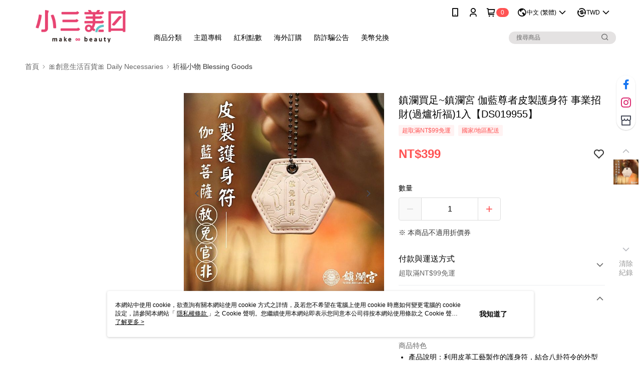

--- FILE ---
content_type: text/css; charset=UTF-8
request_url: https://embed.tagnology.co/_next/static/css/6ea6bd70835bbb0d.css
body_size: 1787
content:
.container{min-height:calc(100vh - 225px)!important}.text-ellipsis{white-space:nowrap;overflow:hidden!important;text-overflow:ellipsis}.hidden{position:fixed!important;opacity:0!important;cursor:default!important;color:transparent!important;background-color:transparent!important;border-color:transparent!important;pointer-events:none!important}.absolute-horizontal{position:absolute!important;left:50%;transform:translateX(-50%)}.absolute-center{position:absolute;top:50%;left:50%;transform:translate(-50%,-50%)}.text-center{text-align:center}.ql-container{border-bottom-left-radius:.3em;border-bottom-right-radius:.3em}.ql-snow.ql-toolbar{display:block;border-top-left-radius:.3em;border-top-right-radius:.3em}.ql-editor{min-height:18em}.ql-align-right{text-align:right}.ql-align-center{text-align:center}.ql-align-left{text-align:left}.rdw-editor-main{min-height:300px;max-height:600px;overflow:auto;padding:12px;box-sizing:border-box;border-radius:2px;border:1px solid #f1f1f1}.scroll-hidden::-webkit-scrollbar{width:0;height:0;overflow:hidden;display:none}::-webkit-scrollbar{width:5px;height:5px}::-webkit-scrollbar-corner,::-webkit-scrollbar-track{background-color:transparent}::-webkit-scrollbar-thumb{border-radius:9999px}.scroller__inner{padding-block:1rem;display:flex;flex-wrap:wrap;gap:1rem}.scroller[data-animated=true]{overflow:hidden}.scroller[data-animated=true] .scroller__inner{width:max-content;flex-wrap:nowrap;animation:scroll var(--_animation-duration,40s) var(--_animation-direction,forwards) linear infinite}.scroller[data-direction=right]{--_animation-direction:reverse}.scroller[data-direction=left]{--_animation-direction:forwards}.scroller[data-speed=fast]{--_animation-duration:20s}.scroller[data-speed=slow]{--_animation-duration:60s}@keyframes scroll{to{transform:translate(calc(-50% - .5rem))}}h1,h2,h3,h4,h5,h6,p,ul{-webkit-margin-before:0;margin-block-start:0;-webkit-margin-after:0;margin-block-end:0;-webkit-padding-start:0;padding-inline-start:0}input{font-family:Montserrat,Poppins,sans-serif}.navbar{display:flex;justify-content:center;background:#0c0d10;width:100%;height:17px}.nav{max-width:1180px;width:96%;background:#15161c6e;-webkit-backdrop-filter:blur(25px);backdrop-filter:blur(25px);position:fixed;z-index:99999;justify-content:space-around;padding:2px;border-radius:10px;border:1px solid #21232b;margin:8px 0}.logo-container,.nav{display:flex;align-items:center}.logo-container{width:6.5rem;margin-left:1rem}.logo{width:100%}.search-container{display:flex;align-items:center;padding-left:.7rem;background:#0a0b0dd4;border-radius:50px;width:360px;border:1px solid transparent;overflow:hidden}.search-container input{flex:1 1;background-color:#23253100;background:none;border:none;outline:none;caret-color:#18e588;font-weight:500;padding:.7rem 0 .7rem .5rem}.search-container input::placeholder{color:rgb(174,174,174)}.search-container:focus-within{border:1px solid #21232b}.search-container span{height:25px;width:.5px;background:#2f3034}.search-container button{display:flex;align-items:center;justify-content:center;background-color:#23253100;background:none;border:none;font-size:1.5rem;outline:none;padding:.65rem;cursor:pointer;color:#a8a9b0}.search-container button:hover{background:#8787871d}.navbar ul{display:flex;list-style:none;padding:.7rem;align-items:center;justify-content:flex-end}.navbar ul li{padding:0 1rem;cursor:pointer}.navbar ul li ion-icon{font-size:1.8rem}.navbar ul li img{border-radius:50%;height:2rem;width:2rem;object-fit:cover}.main{display:flex}aside{padding-top:5rem;margin-left:3rem}aside ul{list-style:none;-webkit-backdrop-filter:blur(10px);backdrop-filter:blur(10px);width:280px;background:#15161c6e;border-radius:10px;border:1px solid #21232b;overflow:hidden}.active{color:#ffce00;font-weight:600}.nav-help{margin-top:2rem;margin-bottom:1rem}aside ul li{padding:1rem;display:flex;align-items:center;cursor:pointer}aside ul li:hover{background:#21232b}aside ul li ion-icon{font-size:1.5rem;margin-right:.5rem}aside footer small{color:#4a4a4d}.navigation-container{display:flex;z-index:99999;height:96%;flex-direction:column;justify-content:space-between;padding:1rem;box-sizing:border-box;margin-right:2rem}.navigation-container div{width:3.5rem;height:3.5rem;display:flex;align-items:center;justify-content:center;font-size:1.5rem;background:#15161c;cursor:pointer;border-radius:50%;-webkit-backdrop-filter:blur(20px);backdrop-filter:blur(20px);border:1px solid #63646a4f}.navigation-container div:hover{background:#63646a4f}.nav-up{margin-top:5rem}.short-container::-webkit-scrollbar{display:none}.short-container{display:flex;flex:1 1;flex-direction:column;height:100%;scroll-behavior:smooth;overflow-y:scroll;scroll-snap-type:y mandatory}.reel{display:flex;align-items:center;justify-content:center;scroll-snap-align:start}.reel-video{display:flex;position:relative;width:100%}.reel ion-icon{cursor:pointer;z-index:999}.video,video{height:100%;width:100%}.video{position:relative;overflow:hidden;display:flex;align-items:center;max-width:100%;background:#15161c}.controls{position:absolute;top:0;opacity:0;visibility:hidden;padding:1rem;width:100%;display:flex;justify-content:space-between;box-sizing:border-box;border-radius:10px;transition:all .2s;transform:translateY(-50px);background:linear-gradient(180deg,rgba(0,0,0,.734),transparent)}.video:hover>.controls{opacity:1;visibility:visible;transform:translateY(0)}.controls ion-icon{font-size:1.3rem;cursor:pointer;color:#fff}.foot{position:absolute;bottom:0;width:100%;padding:1rem;box-sizing:border-box;transition:all .2s;border-radius:10px}.video:hover>.foot{background:rgba(0,0,0,.7);-webkit-backdrop-filter:blur(3px);backdrop-filter:blur(3px);width:100%}.foot img{border-radius:50%;width:36px;height:36px;object-fit:cover}.play-pause{position:absolute;top:50%;cursor:pointer;background:#00000075;display:flex;width:4rem;height:4rem;left:50%;opacity:0;transform:translate(-50%,-50%) scale(0);border-radius:50%;align-items:center;justify-content:center;transition:all .2s}.show-play-pause{transform:translate(-50%,-50%) scale(1)!important;opacity:1!important}.play-pause ion-icon{font-size:2rem;color:#fff}.user-info{display:flex;align-items:center;justify-content:space-between;margin-top:.5rem;color:#fff}.title{color:#fff}.user-info div{display:flex;align-items:center}.user-info div span{margin-left:.5rem}.user-info button{background:#18e588;font-weight:600;border:none;padding:.5rem 2rem;border-radius:7px;cursor:pointer}.reaction{align-self:flex-end;padding:1rem}.reaction,.reaction div{display:flex;flex-direction:column}.reaction div{margin-top:1rem;cursor:pointer;align-items:center;justify-content:center;-webkit-tap-highlight-color:rgba(0,0,0,0)}.reaction div span{margin-top:5px}.reaction ion-icon{font-size:2rem}.like{color:#f81348;animation:like .3s ease-in forwards;background:#f813482b}.like,.unlike{border-radius:50%;width:45px;height:45px;display:flex;align-items:center;justify-content:center}.unlike{animation:unlike .17s ease-in reverse forwards}@media (max-width:930px){aside{margin-left:1rem}.navigation-container{margin-right:1rem}}@media (max-width:870px){aside{display:none}}@media (max-width:700px){.search-container{display:none}}@media (max-width:600px){.reaction{position:absolute;right:0;bottom:8rem;color:#fff}.reaction .value{font-size:.8rem}.navigation-container{display:none}.short-container{align-items:center}}@keyframes like{0%{transform:scale(0)}50%{transform:scale(1.1)}to{transform:scale(1)}}@keyframes unlike{0%{transform:scale(1)}50%{transform:scale(.5)}to{transform:scale(1)}}

--- FILE ---
content_type: application/javascript
request_url: https://app.cdn.91app.com/global/currency-exchange-rate/currency.js
body_size: 1578
content:
(function(root) { root.nineyi = root.nineyi || {}; root.nineyi.i18n = root.nineyi.i18n || {}; root.nineyi.i18n.exchangeRates = [{"base":"TWD","date":"2025-12-29","rates":{"MYR":0.129525,"HKD":0.248,"CNY":0.224214,"JPY":4.983046,"KRW":45.775712,"USD":0.031901,"SGD":0.040996,"AUD":0.047675,"EUR":0.027087,"GBP":0.023641,"THB":1.009593,"CAD":0.043671,"IDR":534.920062,"NZD":0.054997,"PHP":1.87828,"VND":838.509201,"MOP":0.255548,"SEK":0.293118}},{"base":"MYR","date":"2025-12-29","rates":{"TWD":7.720624,"HKD":1.914663,"CNY":1.731098,"JPY":38.486305,"KRW":353.457201,"USD":0.246297,"SGD":0.316556,"AUD":0.368132,"EUR":0.209156,"GBP":0.182568,"THB":7.796039,"CAD":0.337174,"IDR":4130.573876,"NZD":0.424728,"PHP":14.499584,"VND":6473.917864,"MOP":1.973019,"SEK":2.263741}},{"base":"HKD","date":"2025-12-29","rates":{"TWD":4.032718,"MYR":0.522327,"CNY":0.904128,"JPY":20.100556,"KRW":184.627452,"USD":0.128637,"SGD":0.165316,"AUD":0.192282,"EUR":0.10919,"GBP":0.095363,"THB":4.07292,"CAD":0.176119,"IDR":2157.416158,"NZD":0.221826,"PHP":7.573012,"VND":3381.233638,"MOP":1.03048,"SEK":1.181849}},{"base":"USD","date":"2025-12-29","rates":{"TWD":31.347301,"MYR":4.060271,"CNY":7.028499,"JPY":156.205038,"KRW":1434.944999,"HKD":7.77412,"SGD":1.28511,"AUD":1.494475,"EUR":0.849101,"GBP":0.74109,"THB":31.648005,"CAD":1.368975,"IDR":16768.3,"NZD":1.724005,"PHP":58.879,"VND":26285,"MOP":8.010731,"SEK":9.188465}},{"base":"SGD","date":"2025-12-29","rates":{"TWD":24.390522,"MYR":3.159287,"CNY":5.468922,"JPY":121.56561,"KRW":1116.587499,"HKD":6.049195,"USD":0.778107,"AUD":1.162994,"EUR":0.660722,"GBP":0.576686,"THB":24.626869,"CAD":1.065077,"IDR":13047.532592,"NZD":1.341601,"PHP":45.812635,"VND":20452.544038,"MOP":6.233206,"SEK":7.150179}}]; })(this);

--- FILE ---
content_type: application/javascript; charset=UTF-8
request_url: https://embed.tagnology.co/_next/static/chunks/webpack-27decb3c11a9c6de.js
body_size: 2960
content:
(()=>{"use strict";var e={},t={};function r(a){var c=t[a];if(void 0!==c)return c.exports;var n=t[a]={exports:{}},d=!0;try{e[a].call(n.exports,n,n.exports,r),d=!1}finally{d&&delete t[a]}return n.exports}r.m=e,r.amdO={},(()=>{var e=[];r.O=(t,a,c,n)=>{if(a){n=n||0;for(var d=e.length;d>0&&e[d-1][2]>n;d--)e[d]=e[d-1];e[d]=[a,c,n];return}for(var f=1/0,d=0;d<e.length;d++){for(var[a,c,n]=e[d],o=!0,i=0;i<a.length;i++)(!1&n||f>=n)&&Object.keys(r.O).every(e=>r.O[e](a[i]))?a.splice(i--,1):(o=!1,n<f&&(f=n));if(o){e.splice(d--,1);var s=c();void 0!==s&&(t=s)}}return t}})(),r.n=e=>{var t=e&&e.__esModule?()=>e.default:()=>e;return r.d(t,{a:t}),t},(()=>{var e,t=Object.getPrototypeOf?e=>Object.getPrototypeOf(e):e=>e.__proto__;r.t=function(a,c){if(1&c&&(a=this(a)),8&c||"object"==typeof a&&a&&(4&c&&a.__esModule||16&c&&"function"==typeof a.then))return a;var n=Object.create(null);r.r(n);var d={};e=e||[null,t({}),t([]),t(t)];for(var f=2&c&&a;"object"==typeof f&&!~e.indexOf(f);f=t(f))Object.getOwnPropertyNames(f).forEach(e=>d[e]=()=>a[e]);return d.default=()=>a,r.d(n,d),n}})(),r.d=(e,t)=>{for(var a in t)r.o(t,a)&&!r.o(e,a)&&Object.defineProperty(e,a,{enumerable:!0,get:t[a]})},r.f={},r.e=e=>Promise.all(Object.keys(r.f).reduce((t,a)=>(r.f[a](e,t),t),[])),r.u=e=>288===e?"static/chunks/288.7d3913d9315710a9.js":9699===e?"static/chunks/9699.264f6ad4f6c95913.js":9137===e?"static/chunks/9137.14d97331b2077778.js":1369===e?"static/chunks/1369.8689d973e0613aba.js":1247===e?"static/chunks/1247.ace25a97ba9320f2.js":9759===e?"static/chunks/9759.5cc991581a14d59f.js":5933===e?"static/chunks/5933.894aeb9e6db23279.js":6154===e?"static/chunks/6154.3b94c62b078a3e13.js":8570===e?"static/chunks/8570.af110ca49a78133a.js":8104===e?"static/chunks/8104.9cebdca430cf1181.js":"static/chunks/"+e+"-"+({97:"f653df88461b031d",221:"dd00e48fc40e0b0a",564:"2e6a9b3d4391cba3",1119:"265aa930714e11f3",1511:"56aa31673dd963ba",1532:"418f40673436b7fa",2169:"226628438a392b13",2606:"d4d58199619e9452",2942:"eb7e890e73da4c69",2969:"214e5509c42de952",3165:"cc6c6bb152d48698",3201:"2c75c721c14a26e1",3379:"ae084259d5cdc09a",3621:"749480b1b28b5f92",3866:"ea67214a96a2ecc9",3925:"9c2a4157fa0c1e90",4587:"7cb4719035a737d5",4655:"676f1d34f5b783a2",4729:"5f01c25e844fcd26",4761:"c8bd9064a3a02ace",4985:"b3815420efc26944",5125:"cfd5a4eba117e76d",5679:"50890043378922bb",5711:"0e943ad12cec1c78",5743:"83577e7bdd998dc5",5939:"8a06189e720edd18",5972:"6305852e70755177",6462:"bb14ac2d1eb72d5c",6511:"4fe467388ae46f3d",6587:"d1b76b5fb0763565",7055:"1203b2f52dceee61",7163:"5ab5caa15a8f0a80",7225:"7c6fd00f233b8cf3",7317:"cd9621afbc195553",7421:"da4b3b88c9f12844",7821:"b2f901d15bafc77b",7916:"370a849c84e89b01",8083:"014d890bad8ee8dd",8329:"562eedf28671b870",8486:"0f51f538d2fecb27",8876:"62733b8677928ddb",8877:"79474c5db2a3aa1f",8901:"c22fb86b1e27b11f",8929:"9e1d1876c2f33cdc",8971:"dc0f72741c5b20a2",9062:"d11e285e73ae1d67",9115:"5ae01ff29b5decc3",9208:"50cb333bf6063f29",9628:"fbc0f619dba91227",9837:"762587708b795c07",9851:"a48b9796bcadedcb"})[e]+".js",r.miniCssF=e=>"static/css/88c4e23b2f8a19d4.css",r.g=function(){if("object"==typeof globalThis)return globalThis;try{return this||Function("return this")()}catch(e){if("object"==typeof window)return window}}(),r.o=(e,t)=>Object.prototype.hasOwnProperty.call(e,t),(()=>{var e={},t="_N_E:";r.l=(a,c,n,d)=>{if(e[a])return void e[a].push(c);if(void 0!==n)for(var f,o,i=document.getElementsByTagName("script"),s=0;s<i.length;s++){var l=i[s];if(l.getAttribute("src")==a||l.getAttribute("data-webpack")==t+n){f=l;break}}f||(o=!0,(f=document.createElement("script")).charset="utf-8",f.timeout=120,r.nc&&f.setAttribute("nonce",r.nc),f.setAttribute("data-webpack",t+n),f.src=r.tu(a)),e[a]=[c];var u=(t,r)=>{f.onerror=f.onload=null,clearTimeout(b);var c=e[a];if(delete e[a],f.parentNode&&f.parentNode.removeChild(f),c&&c.forEach(e=>e(r)),t)return t(r)},b=setTimeout(u.bind(null,void 0,{type:"timeout",target:f}),12e4);f.onerror=u.bind(null,f.onerror),f.onload=u.bind(null,f.onload),o&&document.head.appendChild(f)}})(),r.r=e=>{"undefined"!=typeof Symbol&&Symbol.toStringTag&&Object.defineProperty(e,Symbol.toStringTag,{value:"Module"}),Object.defineProperty(e,"__esModule",{value:!0})},(()=>{var e;r.tt=()=>(void 0===e&&(e={createScriptURL:e=>e},"undefined"!=typeof trustedTypes&&trustedTypes.createPolicy&&(e=trustedTypes.createPolicy("nextjs#bundler",e))),e)})(),r.tu=e=>r.tt().createScriptURL(e),r.p="/_next/",(()=>{var e={8068:0};r.f.miniCss=(t,a)=>{e[t]?a.push(e[t]):0!==e[t]&&({7617:1})[t]&&a.push(e[t]=(e=>new Promise((t,a)=>{var c=r.miniCssF(e),n=r.p+c;if(((e,t)=>{for(var r=document.getElementsByTagName("link"),a=0;a<r.length;a++){var c=r[a],n=c.getAttribute("data-href")||c.getAttribute("href");if("stylesheet"===c.rel&&(n===e||n===t))return c}for(var d=document.getElementsByTagName("style"),a=0;a<d.length;a++){var c=d[a],n=c.getAttribute("data-href");if(n===e||n===t)return c}})(c,n))return t();((e,t,r,a)=>{var c=document.createElement("link");return c.rel="stylesheet",c.type="text/css",c.onerror=c.onload=n=>{if(c.onerror=c.onload=null,"load"===n.type)r();else{var d=n&&("load"===n.type?"missing":n.type),f=n&&n.target&&n.target.href||t,o=Error("Loading CSS chunk "+e+" failed.\n("+f+")");o.code="CSS_CHUNK_LOAD_FAILED",o.type=d,o.request=f,c.parentNode.removeChild(c),a(o)}},c.href=t,!function(e){if("function"==typeof _N_E_STYLE_LOAD){let{href:t,onload:r,onerror:a}=e;_N_E_STYLE_LOAD(0===t.indexOf(window.location.origin)?new URL(t).pathname:t).then(()=>null==r?void 0:r.call(e,{type:"load"}),()=>null==a?void 0:a.call(e,{}))}else document.head.appendChild(e)}(c)})(e,n,t,a)}))(t).then(()=>{e[t]=0},r=>{throw delete e[t],r}))}})(),(()=>{var e={8068:0,4948:0,7617:0};r.f.j=(t,a)=>{var c=r.o(e,t)?e[t]:void 0;if(0!==c)if(c)a.push(c[2]);else if(/^(4948|7617|8068)$/.test(t))e[t]=0;else{var n=new Promise((r,a)=>c=e[t]=[r,a]);a.push(c[2]=n);var d=r.p+r.u(t),f=Error();r.l(d,a=>{if(r.o(e,t)&&(0!==(c=e[t])&&(e[t]=void 0),c)){var n=a&&("load"===a.type?"missing":a.type),d=a&&a.target&&a.target.src;f.message="Loading chunk "+t+" failed.\n("+n+": "+d+")",f.name="ChunkLoadError",f.type=n,f.request=d,c[1](f)}},"chunk-"+t,t)}},r.O.j=t=>0===e[t];var t=(t,a)=>{var c,n,[d,f,o]=a,i=0;if(d.some(t=>0!==e[t])){for(c in f)r.o(f,c)&&(r.m[c]=f[c]);if(o)var s=o(r)}for(t&&t(a);i<d.length;i++)n=d[i],r.o(e,n)&&e[n]&&e[n][0](),e[n]=0;return r.O(s)},a=self.webpackChunk_N_E=self.webpackChunk_N_E||[];a.forEach(t.bind(null,0)),a.push=t.bind(null,a.push.bind(a))})()})();